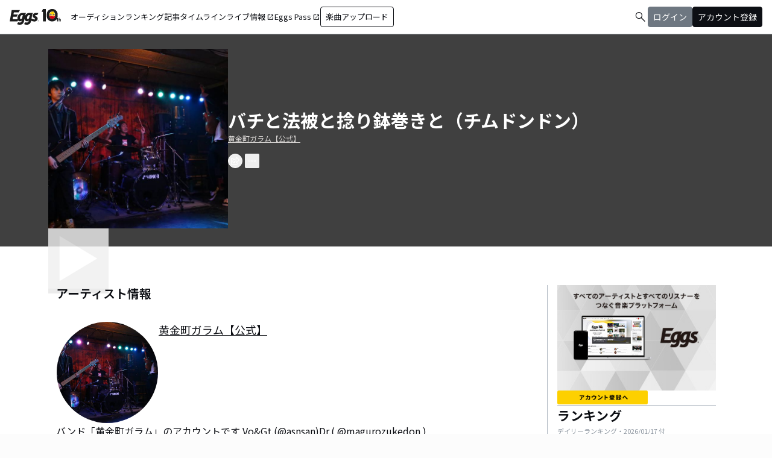

--- FILE ---
content_type: application/javascript; charset=UTF-8
request_url: https://eggs.mu/community-assets/_next/static/chunks/app/(main)/layout-19eb04ac76e8268e.js
body_size: 4773
content:
(self.webpackChunk_N_E=self.webpackChunk_N_E||[]).push([[2076],{185:(e,s,n)=>{"use strict";n.d(s,{default:()=>g});var t=n(5155),l=n(2115),i=n(2619),a=n.n(i),o=n(5851);let r=e=>{let{isOpenMenu:s,setIsOpenMenu:n,userInfo:l}=e,i=new URL("".concat("https://eggs.mu","/music/projects")),r=new URL("".concat("https://eggs.mu","/ranking/artist/daily")),c=new URL("".concat("https://giggs.eggs.mu/")),m=new URL("".concat("https://eggspass.jp/")),d=new URL("".concat("https://eggs.mu","/upload"));return(0,t.jsx)("div",{className:"".concat(s?"block":"hidden"," h-[100vh] border-t border-color-semantic-stroke-explicit lg:border-0 lg:w-auto lg:order-1 lg:flex lg:h-full"),children:(0,t.jsxs)("ul",{className:"md:gap-dimension-space-s ml-dimension-space-m lg:gap-dimension-space-m whitespace-nowrap rtl:space-x-reverse lg:flex lg:p-dimension-space-zero lg:mt-0 lg:border-0 lg:text-eggs-web-label-medium",children:[(0,t.jsx)("li",{className:"hover-underline-animation border-b border-color-semantic-stroke-explicit lg:border-0",children:(0,t.jsxs)("a",{href:i.toString(),className:"relative leading-[theme('length.dimension-length-56')] flex items-center",onClick:()=>n(!1),children:["オーディション",s&&(0,t.jsx)("span",{className:"material-symbols-outlined ml-auto",children:"arrow_forward_ios"})]})}),(0,t.jsx)("li",{className:"hover-underline-animation border-b border-color-semantic-stroke-explicit lg:border-0",children:(0,t.jsxs)(a(),{href:r.toString(),prefetch:!1,className:"relative leading-[theme('length.dimension-length-56')] flex items-center",onClick:()=>n(!1),children:["ランキング",s&&(0,t.jsx)("span",{className:"material-symbols-outlined ml-auto",children:"arrow_forward_ios"})]})}),(0,t.jsx)("li",{className:"hover-underline-animation border-b border-color-semantic-stroke-explicit lg:border-0",children:(0,t.jsxs)(a(),{href:"/community/article",prefetch:!1,scroll:!0,className:"relative leading-[theme('length.dimension-length-56')] flex items-center",onClick:()=>n(!1),children:["記事",s&&(0,t.jsx)("span",{className:"material-symbols-outlined ml-auto",children:"arrow_forward_ios"})]})}),(0,t.jsx)("li",{className:"hover-underline-animation border-b border-color-semantic-stroke-explicit lg:border-0",children:(0,t.jsxs)(a(),{href:"/community",prefetch:!1,className:"relative leading-[theme('length.dimension-length-56')] flex items-center",onClick:()=>n(!1),children:["タイムライン",s&&(0,t.jsx)("span",{className:"material-symbols-outlined ml-auto",children:"arrow_forward_ios"})]})}),(0,t.jsx)("li",{className:"hover-underline-animation border-b border-color-semantic-stroke-explicit lg:border-0",children:(0,t.jsxs)("a",{href:c.toString(),className:"relative leading-[theme('length.dimension-length-56')] flex items-center",onClick:()=>n(!1),children:[(0,t.jsxs)("p",{className:"leading-[theme('length.dimension-length-56')] relative flex items-center",children:["ライブ情報",!s&&(0,t.jsx)("span",{className:"!text-eggs-web-label-medium mt-dimension-space-xxs material-symbols-outlined ml-dimension-space-xxs leading-[theme('length.dimension-length-56')]",children:"open_in_new"})]}),s&&(0,t.jsx)("span",{className:"material-symbols-outlined ml-auto mr-dimension-space-xs",children:"open_in_new"})]})}),(0,t.jsx)("li",{className:"hover-underline-animation border-b border-color-semantic-stroke-explicit lg:border-0",children:(0,t.jsxs)("a",{href:m.toString(),className:"relative flex items-center",onClick:()=>n(!1),children:[(0,t.jsxs)("p",{className:"leading-[theme('length.dimension-length-56')] relative flex items-center",children:["Eggs Pass",!s&&(0,t.jsx)("span",{className:"!text-eggs-web-label-medium mt-dimension-space-xxs material-symbols-outlined ml-dimension-space-xxs leading-[theme('length.dimension-length-56')]",children:"open_in_new"})]}),s&&(0,t.jsx)("span",{className:"material-symbols-outlined ml-auto mr-dimension-space-xs",children:"open_in_new"})]})}),(0,t.jsx)("li",{className:"flex items-center border-b border-color-semantic-stroke-explicit lg:border-0",children:null===l?(0,t.jsxs)(o.A,{type:"login",className:"w-full lg:w-auto text-eggs-web-button-medium flex items-center leading-[theme('length.dimension-length-56')] lg:leading-[theme('length.dimension-length-24')]",children:[(0,t.jsx)("span",{className:"lg:border lg:border-color-semantic-action-neutral lg:rounded-dimension-corner-radius-s lg:px-dimension-space-s lg:py-dimension-space-xs hover:opacity-80",onClick:()=>n(!1),children:"楽曲アップロード"}),s&&(0,t.jsx)("span",{className:"material-symbols-outlined ml-auto",children:"arrow_forward_ios"})]}):(0,t.jsxs)("a",{href:d.toString(),className:"w-full lg:w-auto text-eggs-web-button-medium flex items-center leading-[theme('length.dimension-length-56')] lg:leading-[theme('length.dimension-length-24')]",children:[(0,t.jsx)("span",{className:"lg:border lg:border-color-semantic-action-neutral lg:rounded-dimension-corner-radius-s lg:px-dimension-space-s lg:py-dimension-space-xs hover:opacity-80",onClick:()=>n(!1),children:"楽曲アップロード"}),s&&(0,t.jsx)("span",{className:"material-symbols-outlined ml-auto",children:"arrow_forward_ios"})]})})]})})};var c=n(3823);let m=e=>{let{isOpenUserMenu:s,isOpenUserDropdown:n,userInfo:l}=e;return(0,t.jsxs)("div",{className:"".concat(s?"block":"hidden"," h-[100vh] lg:w-auto lg:border-0 lg:order-1 lg:flex lg:h-full lg:gap-dimension-space-m"),children:[(0,t.jsx)(d,{isLgHidden:!1}),n&&l?(0,t.jsxs)("div",{className:"block lg:inline-flex lg:gap-dimension-space-m",children:[(0,t.jsx)("a",{href:"".concat("https://eggs.mu","/home"),className:"block leading-[theme('length.dimension-length-56')] px-dimension-space-m lg:px-dimension-space-zero lg:inline-flex lg:text-center lg:items-center lg:justify-center lg:hover:bg-color-background-level1 font-bold",children:(0,t.jsx)("span",{className:"hover:text-color-semantic-text-muted",children:"マイページ"})}),(0,t.jsx)(o.A,{type:"logout",className:"block leading-[theme('length.dimension-length-56')] px-dimension-space-m lg:px-dimension-space-zero lg:inline-flex lg:text-center lg:items-center lg:justify-center lg:hover:bg-color-background-level1 font-bold",children:(0,t.jsx)("span",{className:"hover:text-color-semantic-text-muted",children:"ログアウト"})})]}):(0,t.jsxs)("div",{className:"block lg:inline-flex lg:gap-dimension-space-m",children:[(0,t.jsx)(o.A,{type:"login",className:"leading-[theme('length.dimension-length-56')] lg:leading-[theme('length.dimension-length-24')] flex lg:items-center lg:justify-center px-dimension-space-m lg:px-dimension-space-zero",children:(0,t.jsx)("span",{className:"lg:border lg:border-color-semantic-action-muted lg:bg-color-semantic-action-muted lg:rounded-dimension-corner-radius-s lg:px-dimension-space-s lg:py-dimension-space-xs lg:text-color-semantic-text-neutral-inverse lg:hover:opacity-80",children:"ログイン"})}),(0,t.jsx)(o.A,{type:"signup",className:"leading-[theme('length.dimension-length-56')] lg:leading-[theme('length.dimension-length-24')] flex lg:items-center lg:justify-center px-dimension-space-m lg:px-dimension-space-zero",children:(0,t.jsx)("span",{className:"lg:border lg:border-color-semantic-action-neutral lg:bg-color-semantic-action-neutral lg:rounded-dimension-corner-radius-s lg:px-dimension-space-s lg:py-dimension-space-xs lg:text-color-semantic-text-neutral-inverse lg:hover:opacity-80",children:"アカウント登録"})})]})]})},d=e=>{let{isLgHidden:s}=e;return(0,t.jsx)("a",{href:"".concat("https://eggs.mu","/search"),className:"".concat(s?"lg:hidden":"hidden lg:flex"," flex items-center hover:bg-color-background-level1"),children:(0,t.jsx)("span",{className:"material-symbols-outlined ml-auto hover:text-color-semantic-text-muted",children:"search"})})},g=e=>{let{userInfo:s}=e,[n,i]=(0,l.useState)(!1),[g,h]=(0,l.useState)(!1),[p,x]=(0,l.useState)(!1),u=l.useRef(null);(0,l.useEffect)(()=>{let e=e=>{window.innerWidth<1024||u.current&&!u.current.contains(e.target)&&(x(!1),h(!1))};return document.addEventListener("mousedown",e),()=>{document.removeEventListener("mousedown",e)}},[]);let b=()=>{window.innerWidth<=1024&&(i(!1),h(!1))};return(0,l.useEffect)(()=>(window.addEventListener("resize",b),()=>{window.removeEventListener("resize",b)}),[]),(0,t.jsxs)("nav",{className:"min-w-[theme('length.display-min-width')] bg-color-background-level0 text-color-semantic-text-neutral w-full top-dimension-space-zero sticky z-[100] bg-white border-b border-color-semantic-stroke-explicit",children:[(0,t.jsxs)("div",{className:"flex justify-between items-center h-[theme('length.dimension-length-56')] px-dimension-space-m py-dimension-space-xs lg:p-dimension-space-zero",children:[(0,t.jsx)("button",{type:"button",className:"flex items-center lg:hidden",onClick:()=>{i(!n),h(!1)},children:(0,t.jsx)("span",{className:"material-symbols-outlined w-[theme('length.dimension-length-20')] h-[theme('length.dimension-length-20')]",children:n?"close":"menu"})}),(0,t.jsx)(a(),{href:"".concat("https://eggs.mu"),prefetch:!1,onClick:()=>{i(!1),h(!1)},className:"absolute left-1/2 -translate-x-1/2 lg:static lg:left-0 lg:translate-x-0 lg:flex lg:ml-dimension-space-m hover:opacity-80",children:(0,t.jsx)("img",{src:"/community/logo/10th_logo.svg",alt:"Eggs｜インディーズバンド音楽配信サイト",className:"h-[theme('length.dimension-length-40')] w-[85px] object-contains"})}),(0,t.jsxs)("div",{className:"flex items-center gap-dimension-space-s md:gap-dimension-space-m",children:[(0,t.jsx)(d,{isLgHidden:!0}),(0,t.jsx)("div",{className:"h-[theme('length.dimension-length-20')] w-[1px] bg-color-semantic-stroke-implicit my-dimension-space-m lg:hidden"}),(0,t.jsx)("button",{type:"button",className:"flex items-center lg:hidden",onClick:()=>{h(!g),x(!p),i(!1)},children:(0,t.jsx)("img",{src:(null==s?void 0:s.imageDataPath)?s.imageDataPath:c.t5,alt:"no-image-user",className:"w-[theme('length.dimension-length-40')] h-[theme('length.dimension-length-40')] object-cover rounded-full"})})]}),(0,t.jsx)(r,{isOpenMenu:!1,setIsOpenMenu:()=>{},userInfo:s}),(0,t.jsx)("div",{className:"text-eggs-web-body-medium-normal hidden h-full lg:mr-dimension-space-m lg:ml-auto lg:flex lg:w-auto lg:order-1",children:s?(0,t.jsx)("div",{className:"flex items-center gap-dimension-space-m",children:(0,t.jsxs)("div",{ref:u,className:"relative flex items-center h-full gap-dimension-space-m",children:[(0,t.jsx)(d,{isLgHidden:!1}),(0,t.jsxs)("button",{onClick:()=>x(!p),className:"flex items-center gap-dimension-space-m h-full",children:[(0,t.jsx)("img",{src:s.imageDataPath?s.imageDataPath:c.t5,alt:s.displayName,className:"h-[theme('length.dimension-length-40')] w-[theme('length.dimension-length-40')] object-cover rounded-full"}),(0,t.jsx)("span",{className:"max-w-[theme('length.dimension-length-104')] truncate",children:s.displayName})]}),p&&(0,t.jsx)("div",{className:"absolute w-full right-dimension-space-zero top-full mt-[1px] bg-white shadow-lg z-50",children:(0,t.jsxs)("ul",{children:[(0,t.jsx)("li",{className:"py-1",children:(0,t.jsx)("a",{href:"".concat("https://eggs.mu","/home"),className:"block text-sm hover:bg-gray-100 leading-[theme('length.dimension-length-40')] px-dimension-space-xs font-bold",children:"マイページ"})}),(0,t.jsx)("li",{className:"py-1",children:(0,t.jsx)(o.A,{type:"logout",className:"block text-sm hover:bg-gray-100 leading-[theme('length.dimension-length-40')] px-dimension-space-xs font-bold",children:"ログアウト"})})]})})]})}):(0,t.jsx)("div",{children:(0,t.jsx)(m,{isOpenUserMenu:g,isOpenUserDropdown:p,userInfo:s})})})]}),n&&(0,t.jsx)(r,{isOpenMenu:n,setIsOpenMenu:i,userInfo:s}),g&&(0,t.jsx)(m,{isOpenUserMenu:g,isOpenUserDropdown:p,userInfo:s})]})}},3673:()=>{},3823:(e,s,n)=>{"use strict";n.d(s,{$U:()=>g,B7:()=>d,Ib:()=>r,L3:()=>h,OS:()=>i,PJ:()=>t,YW:()=>p,oh:()=>m,oq:()=>u,qE:()=>x,qy:()=>a,sA:()=>l,sh:()=>b,t5:()=>o,vy:()=>c});let t="/community/icon/icn_pagetop.png",l="/community/icon/fontawesome_movie_play.svg",i="/community/icon/ico-GIGGS.png",a="/community/image/btn_close.png",o="/community/image/noimg_user.png",r="/community/image/noimg_event.png",c="/community/image/noimg_track.png",m={UA_DESKTOP:"Desktop",UA_TABLET:"Tablet",UA_MOBILE:"Mobile"},d={ANDROID:"Android",IOS:"iOS",OTHER:"Other"};var g=function(e){return e[e.Audio=1]="Audio",e[e.YouTube=2]="YouTube",e}({}),h=function(e){return e.ARTIST_PAGE="WEBアーティスト詳細",e.TRACK_PAGE="WEB楽曲詳細",e.RANKING_DAILY_PAGE="WEB楽曲デイリーランキング",e.RANKING_WEEKLY_PAGE="WEB楽曲ウィークリーランキング",e.SHORT_PLAY="WEBショート再生プレイヤー",e}({}),p=function(e){return e[e.MORE_ITEM=20]="MORE_ITEM",e}({}),x=function(e){return e[e.MINIMUM_PLAY_LOG_THRESHOLD_MS=4e3]="MINIMUM_PLAY_LOG_THRESHOLD_MS",e}({});let u=[{id:"g2ieci8xbsb",type:"interview"},{id:"mhilp8bbk",type:"live-report"},{id:"6-jofadmjs8m",type:"news"},{id:"rigbxw4kcp",type:"review"},{id:"buxwx89dm85x",type:"column"},{id:"r15rc0_-9",type:"curator"}],b=[{id:1,value:"プライバシーを侵害する内容"},{id:2,value:"権利を侵害する内容"},{id:3,value:"性的な内容"},{id:4,value:"暴力的な内容"},{id:5,value:"差別的な内容"},{id:6,value:"営利・宣伝を目的とした内容"},{id:7,value:"間違った内容"},{id:8,value:"その他"}]},5404:(e,s,n)=>{"use strict";n.d(s,{A:()=>a});var t=n(5155),l=n(7786),i=n(2230);let a=e=>{let{url:s,icon:n}=e;return(0,t.jsx)("a",{href:s,target:"_blank",rel:"noopener noreferrer",children:(0,t.jsx)("div",{className:"w-[theme('length.dimension-length-24')] h-[theme('length.dimension-length-24')] flex justify-center rounded-dimension-corner-radius-m items-center",children:(0,t.jsx)(i.g,{className:"!w-[theme('length.dimension-length-24')] !h-[theme('length.dimension-length-24')] text-color-semantic-text-neutral",icon:(e=>{switch(e){case"x-twitter":return l.NLt;case"facebook":return l.Kjv;case"instagram":return l.QV6;case"youtube":return l.B4m;case"tiktok":return l.AIX}})(n)})})})}},5851:(e,s,n)=>{"use strict";n.d(s,{A:()=>i});var t=n(5155);n(2115);let l=function(e){let s=arguments.length>1&&void 0!==arguments[1]?arguments[1]:"",n=new URL("".concat("https://eggs.mu","/").concat(e));return s&&"logout"!==e&&n.searchParams.set("location",s),n.toString()},i=e=>{let{type:s,children:n,className:i}=e;return(0,t.jsx)("a",{href:"#",onClick:e=>{e.preventDefault();let n=l(s,window.location.href);window.location.href=n},className:i,children:n})}},7137:(e,s,n)=>{"use strict";n.d(s,{default:()=>m});var t=n(5155),l=n(7260);n(2115);var i=n(2619),a=n.n(i);let o=()=>(0,t.jsxs)("div",{className:"text-color-semantic-action-muted text-eggs-web-label-extra-small",children:[(0,t.jsx)("p",{children:"※免責事項"}),(0,t.jsx)("p",{children:"掲載されているキャンペーン・イベント・オーディション情報はEggs / パートナー企業が提供しているものとなります。"}),(0,t.jsx)("p",{children:"Apple Inc、アップルジャパン株式会社は、掲載されているキャンペーン・イベント・オーディション情報に一切関与をしておりません。"}),(0,t.jsx)("p",{children:"提供されたキャンペーン・イベント・オーディション情報を利用して生じた一切の障害について、Apple Inc、アップルジャパン株式会社は一切の責任を負いません。"})]});var r=n(5404);let c=()=>(0,t.jsxs)("footer",{className:"flex w-full px-dimension-space-m py-dimension-space-l flex-col items-start gap-dimension-space-l border-t border-color-semantic-stroke-explicit bg-color-background-level0",children:[(0,t.jsxs)("div",{className:"flex flex-col md:flex-row mx-auto items-center content-start gap-y-dimension-space-m gap-x-dimension-space-xl",children:[(0,t.jsxs)("div",{className:"flex flex-col justify-center items-center gap-dimension-space-l",children:[(0,t.jsxs)("div",{className:"flex flex-col items-center gap-dimension-space-s self-stretch",children:[(0,t.jsx)(a(),{href:"".concat("https://eggs.mu"),prefetch:!1,className:"hover:opacity-80",children:(0,t.jsx)("img",{src:"/community/logo/logo_noimg.png",alt:"Eggs",className:"h-[theme('length.dimension-length-44')] w-auto"})}),(0,t.jsx)("p",{className:"text-color-semantic-text-neutral text-eggs-web-label-small inline-block align-middle font-medium tracking-wides",children:"\xa9 Eggs Co.,Ltd."})]}),(0,t.jsxs)("div",{className:"flex items-center justify-center gap-dimension-space-m h-[theme('length.dimension-length-24')]",children:[(0,t.jsx)(r.A,{url:"https://www.instagram.com/eggs_music/",icon:"instagram"}),(0,t.jsx)(r.A,{url:"https://www.tiktok.com/@eggs_music",icon:"tiktok"}),(0,t.jsx)(r.A,{url:"https://www.youtube.com/c/Eggs_music",icon:"youtube"}),(0,t.jsx)(r.A,{url:"https://x.com/Eggs_music",icon:"x-twitter"})]}),(0,t.jsxs)("div",{className:"md:hidden h-[theme('length.dimension-length-36')] flex justify-center items-center gap-dimension-space-s",children:[(0,t.jsx)("a",{href:"https://apps.apple.com/jp/app/id1016784177",target:"_blank",children:(0,t.jsx)("img",{src:"/community/logo/download_link_ios.svg",alt:"Download on the App Store",className:"h-[theme('length.dimension-length-36')] w-auto"})}),(0,t.jsx)("a",{href:"https://play.google.com/store/apps/details?id=mu.eggs.recochoku&hl=ja",target:"_blank",children:(0,t.jsx)("img",{src:"/community/logo/download_link_google.png",alt:"Download on the Google Play Store",className:"h-[theme('length.dimension-length-36')] w-auto"})})]})]}),(0,t.jsxs)("div",{className:"text-color-semantic-text-neutral text-eggs-web-label-small flex flex-col justify-center items-center md:items-start gap-dimension-space-s w-full",children:[(0,t.jsx)("a",{href:"".concat("https://eggs.mu","/music/about"),target:"_blank",className:"tracking-widest hover:opacity-80 text-center",children:"Eggsについて"}),(0,t.jsx)("a",{href:"https://help.eggs.mu/",target:"_blank",className:"tracking-widest hover:opacity-80 text-center",children:"よくある質問 / お問い合わせ"}),(0,t.jsx)("a",{href:"".concat("https://eggs.mu","/music/support"),target:"_blank",className:"tracking-widest hover:opacity-80 text-center",children:"利用規約 / プライバシーポリシー"}),(0,t.jsx)("a",{href:"".concat("https://corporate.eggs.mu/"),target:"_blank",className:"tracking-widest hover:opacity-80 text-center",children:"会社概要"})]})]}),(0,t.jsxs)("div",{className:"hidden md:flex h-[theme('length.dimension-length-36')] justify-center items-center gap-dimension-space-s mx-auto",children:[(0,t.jsx)("a",{href:"https://apps.apple.com/jp/app/id1016784177",target:"_blank",children:(0,t.jsx)("img",{src:"/community/logo/download_link_ios.svg",alt:"Download on the App Store",className:"h-[theme('length.dimension-length-36')] w-auto"})}),(0,t.jsx)("a",{href:"https://play.google.com/store/apps/details?id=mu.eggs.recochoku&hl=ja",target:"_blank",children:(0,t.jsx)("img",{src:"/community/logo/download_link_google.png",alt:"Download on the Google Play Store",className:"h-[theme('length.dimension-length-36')] w-auto"})})]}),(0,t.jsx)("div",{className:"md:max-w-[theme('length.dimension-length-800')] md:mx-auto",children:(0,t.jsx)(o,{})}),(0,t.jsx)("div",{className:"clear-both w-full",children:(0,t.jsx)("ul",{className:"w-full",children:(0,t.jsx)("li",{children:(0,t.jsxs)("div",{className:"flex items-center justify-center gap-dimension-space-s",children:[(0,t.jsx)("p",{className:"text-color-semantic-action-neutral text-eggs-web-label-small tracking-wide",children:"supported by"}),(0,t.jsx)("a",{href:"https://recochoku.jp/",target:"_blank",className:"hover:opacity-80 flex items-center",children:(0,t.jsx)("img",{src:"/community/logo/recochoku.png",alt:"音楽ダウンロードサイト、曲のランキングは【レコチョク】 スマホ・パソコン対応",className:"mx-0 w-auto h-[theme('length.dimension-length-20')]"})})]})})})})]});function m(){return"/"===(0,l.usePathname)()?null:(0,t.jsx)(c,{})}},9769:(e,s,n)=>{Promise.resolve().then(n.bind(n,8332)),Promise.resolve().then(n.bind(n,8202)),Promise.resolve().then(n.bind(n,7445)),Promise.resolve().then(n.t.bind(n,1402,23)),Promise.resolve().then(n.bind(n,2663)),Promise.resolve().then(n.t.bind(n,3673,23)),Promise.resolve().then(n.bind(n,7137)),Promise.resolve().then(n.bind(n,185))}},e=>{e.O(0,[2978,5802,2619,7371,2230,8441,1255,7358],()=>e(e.s=9769)),_N_E=e.O()}]);